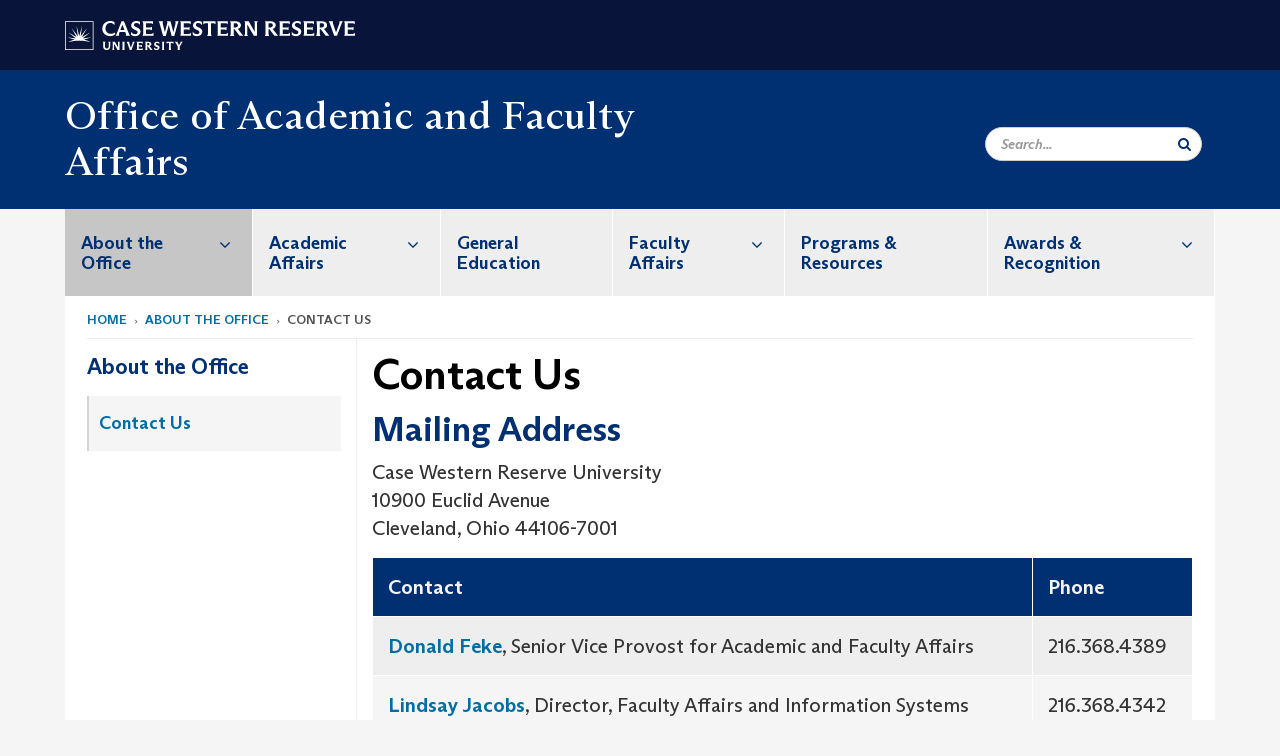

--- FILE ---
content_type: text/html; charset=UTF-8
request_url: https://case.edu/academicaffairs/about-office/contact-us
body_size: 8996
content:
<!DOCTYPE html>
<html lang="en" dir="ltr" prefix="og: https://ogp.me/ns#">
  <head>
    <!-- datalayer begin -->
    
    <!-- datalayer end -->
    <!-- Google Tag Manager -->
    <script>(function(w,d,s,l,i){w[l]=w[l]||[];w[l].push({'gtm.start':
    new Date().getTime(),event:'gtm.js'});var f=d.getElementsByTagName(s)[0],
    j=d.createElement(s),dl=l!='dataLayer'?'&l='+l:'';j.async=true;j.src=
    'https://www.googletagmanager.com/gtm.js?id='+i+dl;f.parentNode.insertBefore(j,f);
    })(window,document,'script','dataLayer','GTM-M6NQD8');</script>
    <!-- End Google Tag Manager -->
    <meta charset="utf-8" />
<meta name="description" content="Mailing Address Case Western Reserve University 10900 Euclid Avenue Cleveland, Ohio 44106-7001" />
<meta name="abstract" content="Mailing Address Case Western Reserve University 10900 Euclid Avenue Cleveland, Ohio 44106-7001" />
<link rel="shortlink" href="https://case.edu/academicaffairs/node/141" />
<link rel="canonical" href="https://case.edu/academicaffairs/about-office/contact-us" />
<meta name="rights" content="Copyright © 2025 Case Western Reserve University. All rights reserved." />
<meta name="referrer" content="no-referrer-when-downgrade" />
<meta property="og:site_name" content="Office of Academic and Faculty Affairs | Case Western Reserve University" />
<meta property="og:type" content="website" />
<meta property="og:title" content="Contact Us | Office of Academic and Faculty Affairs | Case Western Reserve University" />
<meta property="og:description" content="Mailing Address Case Western Reserve University 10900 Euclid Avenue Cleveland, Ohio 44106-7001" />
<meta property="og:updated_time" content="2024-07-15T09:15:44-04:00" />
<meta property="place:location:latitude" content="41.5034086" />
<meta property="place:location:longitude" content="-81.6088122" />
<meta property="og:street_address" content="10900 Euclid Ave." />
<meta property="og:locality" content="Cleveland" />
<meta property="og:region" content="Ohio" />
<meta property="og:postal_code" content="44106" />
<meta property="og:country_name" content="United States" />
<meta property="og:phone_number" content="216.368.2000" />
<meta property="article:published_time" content="2024-07-15T09:15:44-04:00" />
<meta name="Generator" content="Drupal 10 (https://www.drupal.org)" />
<meta name="MobileOptimized" content="width" />
<meta name="HandheldFriendly" content="true" />
<meta name="viewport" content="width=device-width, initial-scale=1.0" />

    <title>Contact Us | Office of Academic and Faculty Affairs | Case Western Reserve University</title>
    <link rel="stylesheet" media="all" href="/academicaffairs/modules/contrib/cms_content_sync/css/entity-form.css?subzmy" />
<link rel="stylesheet" media="all" href="/academicaffairs/core/modules/node/css/node.module.css?subzmy" />
<link rel="stylesheet" media="all" href="/academicaffairs/core/assets/vendor/jquery.ui/themes/base/core.css?subzmy" />
<link rel="stylesheet" media="all" href="/academicaffairs/core/assets/vendor/jquery.ui/themes/base/controlgroup.css?subzmy" />
<link rel="stylesheet" media="all" href="/academicaffairs/core/assets/vendor/jquery.ui/themes/base/checkboxradio.css?subzmy" />
<link rel="stylesheet" media="all" href="/academicaffairs/core/assets/vendor/jquery.ui/themes/base/resizable.css?subzmy" />
<link rel="stylesheet" media="all" href="/academicaffairs/core/assets/vendor/jquery.ui/themes/base/button.css?subzmy" />
<link rel="stylesheet" media="all" href="/academicaffairs/core/assets/vendor/jquery.ui/themes/base/dialog.css?subzmy" />
<link rel="stylesheet" media="all" href="/academicaffairs/core/misc/components/progress.module.css?subzmy" />
<link rel="stylesheet" media="all" href="/academicaffairs/core/misc/components/ajax-progress.module.css?subzmy" />
<link rel="stylesheet" media="all" href="/academicaffairs/core/modules/system/css/components/align.module.css?subzmy" />
<link rel="stylesheet" media="all" href="/academicaffairs/core/modules/system/css/components/fieldgroup.module.css?subzmy" />
<link rel="stylesheet" media="all" href="/academicaffairs/core/modules/system/css/components/container-inline.module.css?subzmy" />
<link rel="stylesheet" media="all" href="/academicaffairs/core/modules/system/css/components/clearfix.module.css?subzmy" />
<link rel="stylesheet" media="all" href="/academicaffairs/core/modules/system/css/components/details.module.css?subzmy" />
<link rel="stylesheet" media="all" href="/academicaffairs/core/modules/system/css/components/hidden.module.css?subzmy" />
<link rel="stylesheet" media="all" href="/academicaffairs/core/modules/system/css/components/item-list.module.css?subzmy" />
<link rel="stylesheet" media="all" href="/academicaffairs/core/modules/system/css/components/js.module.css?subzmy" />
<link rel="stylesheet" media="all" href="/academicaffairs/core/modules/system/css/components/nowrap.module.css?subzmy" />
<link rel="stylesheet" media="all" href="/academicaffairs/core/modules/system/css/components/position-container.module.css?subzmy" />
<link rel="stylesheet" media="all" href="/academicaffairs/core/modules/system/css/components/reset-appearance.module.css?subzmy" />
<link rel="stylesheet" media="all" href="/academicaffairs/core/modules/system/css/components/resize.module.css?subzmy" />
<link rel="stylesheet" media="all" href="/academicaffairs/core/modules/system/css/components/system-status-counter.css?subzmy" />
<link rel="stylesheet" media="all" href="/academicaffairs/core/modules/system/css/components/system-status-report-counters.css?subzmy" />
<link rel="stylesheet" media="all" href="/academicaffairs/core/modules/system/css/components/system-status-report-general-info.css?subzmy" />
<link rel="stylesheet" media="all" href="/academicaffairs/core/modules/system/css/components/tablesort.module.css?subzmy" />
<link rel="stylesheet" media="all" href="/academicaffairs/modules/contrib/jquery_ui/assets/vendor/jquery.ui/themes/base/core.css?subzmy" />
<link rel="stylesheet" media="all" href="/academicaffairs/core/modules/views/css/views.module.css?subzmy" />
<link rel="stylesheet" media="all" href="/academicaffairs/core/assets/vendor/jquery.ui/themes/base/theme.css?subzmy" />
<link rel="stylesheet" media="all" href="/academicaffairs/modules/contrib/jquery_ui/assets/vendor/jquery.ui/themes/base/theme.css?subzmy" />
<link rel="stylesheet" media="all" href="/academicaffairs/modules/custom/custom_gin_override/css/gin-custom.css?subzmy" />
<link rel="stylesheet" media="all" href="/academicaffairs/modules/contrib/jquery_ui/assets/vendor/jquery.ui/themes/base/draggable.css?subzmy" />
<link rel="stylesheet" media="all" href="/academicaffairs/modules/contrib/jquery_ui/assets/vendor/jquery.ui/themes/base/resizable.css?subzmy" />
<link rel="stylesheet" media="all" href="/academicaffairs/themes/custom/crew/css/style.css?subzmy" />

    
    <script type="text/javascript">
      if (/MSIE \d|Trident.*rv:/.test(navigator.userAgent)) {document.write('<script src="https://dudbm6bcnmy8e.cloudfront.net/cwru-drupal-assets/scripts/ieshim.js"><\/script>')};
    </script>
  </head>
  <body>
    <!-- Google Tag Manager (noscript) -->
    <noscript aria-hidden="true"><iframe src="https://www.googletagmanager.com/ns.html?id=GTM-M6NQD8"
    height="0" width="0" style="display:none;visibility:hidden"></iframe></noscript>
    <!-- End Google Tag Manager (noscript) -->
        <a href="#main-content" class="visually-hidden focusable" role="navigation" aria-label="Jump to content">
      Skip to main content
    </a>
    
      <div class="dialog-off-canvas-main-canvas" data-off-canvas-main-canvas>
    
  
    <!-- hard code RAVE alert -->
    <div id="cwruravealert"></div>
    <script type="text/javascript">
      function raveCallback(data) {
        if (data !== undefined) {
          if (window['console']) { console.log(data); }
          var div = document.getElementById('cwruravealert');
          div.style.backgroundColor = data.bgcolor;
          div.style.color = data.fgcolor;
          div.style.width = '100%';
          div.style.fontWeight = '500';
          div.style.fontFamily = 'Arizona';
          div.style.padding = '5px 1% 5px 1%';
          var alert_div = document.createElement('div');
          alert_div.style.margin = 'auto';
          alert_div.style.maxWidth = '1000px';
          alert_div.style.width = '100%';
          alert_div.style.fontWeight = '500';
          alert_div.style.fontFamily = 'Arizona';
          alert_div.style.textAlign = 'center';
          var field;
          for (field of ['header', 'status', 'event', 'headline', 'description', 'instruction', 'note', 'web', 'contact']) {
            if (data[field]) {
              var field_div = document.createElement('div');
              field_div.innerHTML = data[field];
              alert_div.appendChild(field_div);
            }
          }
          div.appendChild(alert_div);
        }
      }
    </script>
    <script type="text/javascript" src="//webapps.case.edu/t4/rave/jsonp.pl?callback=raveCallback"></script>
    <!-- END RAVE ALERT -->

    
  
<!-- BEGIN PRINT HEADER -->
  <header class="visible-print-block" aria-hidden="true" aria-label="Print Header" role="presentation">
    <img src="https://dudbm6bcnmy8e.cloudfront.net/cwru/img/cwru_logo_primary_black_print.jpeg" alt="Case Western Reserve University" class="logo-default" aria-hidden="true">
  </header>
<!-- END PRINT HEADER -->

<!-- BEGIN SITE HEADER -->


<!-- BEGIN HEADER TOP -->
<div class="page-header-top" role="banner" aria-label="Case Western Reserve University Logo Banner">
  <div class="container">
    <!-- BEGIN LOGO -->
    <div class="page-logo">
      <a href="//case.edu/">
        <img src="https://dudbm6bcnmy8e.cloudfront.net/cwru/img/cwru_logo_primary_white.svg" onerror="javascript:this.src='https://dudbm6bcnmy8e.cloudfront.net/cwru/img/cwru_logo_primary_white.png';this.style.margin='-12px 0px';this.style.minHeight='55px'" alt="Case Western Reserve University" class="logo-default" title="Case Western Reserve University">
        <span class="sr-only">Go to case.edu</span>
      </a>
    </div>
    <!-- END LOGO -->
    <!-- BEGIN TOP NAVIGATION MENU -->
    <div class="top-menu hidden-sm hidden-xs">
          </div>
    <!-- END TOP NAVIGATION MENU -->
  </div>
</div>
<!-- END HEADER TOP -->


  <div class="page-head" role="banner" aria-label="School Name Banner">
              
<div class="container">
  <div class="col-md-6">
            <a href="https://case.edu/academicaffairs/">
                <div class="page-title ">
                <div aria-label="Site title">Office of Academic and Faculty Affairs</div>
  
        </div>
      </a>
        </div>

  <div class="col-md-6">
        
    <div class="inputs pull-right hidden-xs hidden-sm ">
      <form action="//www.case.edu/search-results/" class="navbar__search-form desktop" name="searchForm" role="search" aria-label="desktop search">
        <div class="input-group">
          <span class="search-icon hidden-md hidden-lg"></span>
          <input placeholder="Search..." title="searchbox" type="search" class="navbar__search form-control form-search form-control" name="q" maxlength="128" size="15" onfocus="if(!this._haschanged){this.value=''};this._haschanged=true;">
          <span class="mobile-search-btn input-group-btn">
            <button type="submit" class="button js-form-submit form-submit btn icon-only" aria-label="Submit Search">
              <span class="sr-only">Search</span>
              <span class="fa fa-search" aria-hidden="true"></span>
            </button>
          </span>
          <input type="hidden" name="cx" value="004305171799132815236:ciq4c8b3yv4">
          <input type="hidden" name="ie" value="UTF-8">
          <input class="hidden" role="button" name="sa" type="submit" title="search" alt="search" value="search">
        </div>
      </form>
    </div>

  </div>
</div>

<div class="container">
  </div>

      </div>


                          

    <div >
      <header class="navbar navbar-default container" id="navbar" role="navigation" aria-labelledby="block-crew-main-menu">
                <div class="col-xs-12 no-padding">
        <div class="navbar-header">
            <div class="hidden-xs hidden-sm region region-navigation">
    <nav aria-label="mainmenumenu navigation menu"  id="block-crew-main-menu">
          
      

              <ul block="block-crew-main-menu" class="menu nav navbar-nav" role="menubar">
        <li class="hidden-md hidden-lg mobile-search-box" role="menuitem" tabindex="-1">
          <form action="//www.case.edu/search-results/" class="navbar__search-form" name="searchForm" role="search" aria-label="main search">
            <span class="search-icon hidden-md hidden-lg"></span>
            <input placeholder="Search CWRU" title="searchbox" type="search" class="navbar__search" name="q" onfocus="if(!this._haschanged){this.value=''};this._haschanged=true;">
            <span class="mobile-search-btn">
              <button type="submit" class="btn submit" aria-label="Submit Search">
                <i class="fa fa-search" aria-hidden="true"></i><span class="sr-only">Submit Search</span>
              </button>
            </span>
            <input type="hidden" name="cx" value="004305171799132815236:ciq4c8b3yv4">
            <input type="hidden" name="ie" value="UTF-8">
            <input class="hidden" role="button" name="sa" type="submit" title="search" alt="search">
          </form>
        </li>
                            <li class="expanded dropdown active" role="menuitem" tabindex="-1">
        <a href="/academicaffairs/about-office">About the Office <span class="arrow" aria-haspopup="true"></span></a>
                                  <ul block="block-crew-main-menu" class="menu dropdown-menu" role="menu" aria-hidden="true" tabindex="-1">
                            <li class="active" role="menuitem">
        <a href="/academicaffairs/about-office/contact-us" data-drupal-link-system-path="node/141" class="is-active" aria-current="page">Contact Us</a>
                  </li>
        </ul>
  
            </li>
                        <li class="expanded dropdown" role="menuitem" tabindex="-1">
        <a href="/academicaffairs/academic-affairs">Academic Affairs <span class="arrow" aria-haspopup="true"></span></a>
                                  <ul block="block-crew-main-menu" class="menu dropdown-menu" role="menu" aria-hidden="true" tabindex="-1">
                            <li role="menuitem">
        <a href="https://case.edu/assessment/" title="Outcome Assessment">Outcome Assessment</a>
                  </li>
                        <li role="menuitem">
        <a href="https://case.edu/ucite/" title="UCITE">UCITE</a>
                  </li>
        </ul>
  
            </li>
                        <li role="menuitem">
        <a href="/academicaffairs/general-education" title="General Education" data-drupal-link-system-path="node/261">General Education</a>
                  </li>
                        <li class="expanded dropdown" role="menuitem" tabindex="-1">
        <a href="/academicaffairs/faculty-affairs">Faculty Affairs <span class="arrow" aria-haspopup="true"></span></a>
                                  <ul block="block-crew-main-menu" class="menu dropdown-menu" role="menu" aria-hidden="true" tabindex="-1">
                            <li role="menuitem">
        <a href="/academicaffairs/faculty-affairs/faculty-search-process" data-drupal-link-system-path="node/293">Faculty Search Process</a>
                  </li>
                        <li role="menuitem">
        <a href="https://case.edu/provost/offices/office-faculty-advancement-and-postdoctoral-affairs" title="Office of Faculty Development">Office of Faculty Advancement and Postdoctoral Affairs</a>
                  </li>
                        <li role="menuitem">
        <a href="/academicaffairs/faculty-affairs/appointments" title="Appointments" data-drupal-link-system-path="node/246">Appointments</a>
                  </li>
                        <li role="menuitem">
        <a href="/academicaffairs/faculty-affairs/faculty-promotions" data-drupal-link-system-path="node/86">Faculty Promotions</a>
                  </li>
                        <li role="menuitem">
        <a href="/academicaffairs/faculty-affairs/sabbaticals-and-leaves-absence" data-drupal-link-system-path="node/91">Sabbaticals and Leaves of Absence</a>
                  </li>
                        <li role="menuitem">
        <a href="/academicaffairs/faculty-affairs/pre-tenure-extensions" data-drupal-link-system-path="node/96">Pre-Tenure Extensions</a>
                  </li>
                        <li role="menuitem">
        <a href="/academicaffairs/faculty-affairs/submission-and-deadlines" data-drupal-link-system-path="node/126">Submission and Deadlines</a>
                  </li>
                        <li role="menuitem">
        <a href="https://case.edu/facultysenate/conciliation-mediation-program" title="Conciliation &amp; Mediation">Conciliation &amp; Mediation</a>
                  </li>
                        <li role="menuitem">
        <a href="/academicaffairs/faculty-affairs/about-our-faculty" title="About Our Faculty" data-drupal-link-system-path="node/251">About Our Faculty</a>
                  </li>
                        <li role="menuitem">
        <a href="/academicaffairs/faculty-affairs/interfolio" title="Interfolio" data-drupal-link-system-path="node/286">Interfolio</a>
                  </li>
        </ul>
  
            </li>
                        <li role="menuitem">
        <a href="/academicaffairs/programs-resources" title="Programs &amp; Resources" data-drupal-link-system-path="node/191">Programs &amp; Resources</a>
                  </li>
                        <li class="expanded dropdown" role="menuitem" tabindex="-1">
        <a href="/academicaffairs/awards-recognition">Awards &amp; Recognition <span class="arrow" aria-haspopup="true"></span></a>
                                  <ul block="block-crew-main-menu" class="menu dropdown-menu" role="menu" aria-hidden="true" tabindex="-1">
                            <li role="menuitem">
        <a href="https://case.edu/ir/faculty-honors-and-awards" title="Faculty Honors &amp; Awards">Faculty Honors &amp; Awards</a>
                  </li>
                        <li role="menuitem">
        <a href="/academicaffairs/awards-recognition/honorary-degrees" data-drupal-link-system-path="node/116">Honorary Degrees</a>
                  </li>
                        <li role="menuitem">
        <a href="/academicaffairs/awards-recognition/hovorka-prize" title="Hovorka Prize" data-drupal-link-system-path="node/121">Hovorka Prize</a>
                  </li>
                        <li role="menuitem">
        <a href="/academicaffairs/awards-recognition/wittke-and-jackson-awards" data-drupal-link-system-path="node/292">Wittke and Jackson Awards</a>
                  </li>
        </ul>
  
            </li>
        </ul>
  



  </nav>

  </div>

                                <button type="button" class="navbar-toggle" data-toggle="collapse" data-target="#navbar-collapse">
              <span class="sr-only">Toggle navigation</span>
              <i class="fa fa-bars" aria-hidden="true"></i>
              Navigation + Search
            </button>
                  </div>
      </div>
                          <div id="navbar-collapse" class="navbar-collapse collapse">
              	<div class="hidden-md hidden-lg row region region-navigation-collapsible">
    	<nav aria-label="mobilemenu navigation menu"  id="block-crew-mobile-nav">
          
      

              <ul block="block-crew-mobile-nav" class="menu nav navbar-nav" role="menubar">
        <li class="hidden-md hidden-lg mobile-search-box" role="menuitem" tabindex="-1">
          <form action="//www.case.edu/search-results/" class="navbar__search-form" name="searchForm" role="search" aria-label="mobile search">
            <span class="search-icon hidden-md hidden-lg"></span>
            <input placeholder="Search CWRU" title="searchbox" type="search" class="navbar__search" name="q" onfocus="if(!this._haschanged){this.value=''};this._haschanged=true;">
            <span class="mobile-search-btn">
              <button type="submit" class="btn submit" aria-label="Submit Search">
                <i class="fa fa-search" aria-hidden="true"></i><span class="sr-only">Submit Search</span>
              </button>
            </span>
            <input type="hidden" name="cx" value="004305171799132815236:ciq4c8b3yv4">
            <input type="hidden" name="ie" value="UTF-8">
            <input class="hidden" role="button" name="sa" type="submit" title="search" alt="search">
          </form>
        </li>
                            <li class="expanded dropdown active" role="menuitem" tabindex="-1">
        <a href="/academicaffairs/about-office">About the Office <span class="arrow" aria-haspopup="true"></span></a>
                                  <ul block="block-crew-mobile-nav" class="menu dropdown-menu" role="menu" aria-hidden="true" tabindex="-1">
                            <li class="active" role="menuitem">
        <a href="/academicaffairs/about-office/contact-us" data-drupal-link-system-path="node/141" class="is-active" aria-current="page">Contact Us</a>
                  </li>
        </ul>
  
            </li>
                        <li class="expanded dropdown" role="menuitem" tabindex="-1">
        <a href="/academicaffairs/academic-affairs">Academic Affairs <span class="arrow" aria-haspopup="true"></span></a>
                                  <ul block="block-crew-mobile-nav" class="menu dropdown-menu" role="menu" aria-hidden="true" tabindex="-1">
                            <li role="menuitem">
        <a href="https://case.edu/assessment/" title="Outcome Assessment">Outcome Assessment</a>
                  </li>
                        <li role="menuitem">
        <a href="https://case.edu/ucite/" title="UCITE">UCITE</a>
                  </li>
        </ul>
  
            </li>
                        <li role="menuitem">
        <a href="/academicaffairs/general-education" title="General Education" data-drupal-link-system-path="node/261">General Education</a>
                  </li>
                        <li class="expanded dropdown" role="menuitem" tabindex="-1">
        <a href="/academicaffairs/faculty-affairs">Faculty Affairs <span class="arrow" aria-haspopup="true"></span></a>
                                  <ul block="block-crew-mobile-nav" class="menu dropdown-menu" role="menu" aria-hidden="true" tabindex="-1">
                            <li role="menuitem">
        <a href="/academicaffairs/faculty-affairs/faculty-search-process" data-drupal-link-system-path="node/293">Faculty Search Process</a>
                  </li>
                        <li role="menuitem">
        <a href="https://case.edu/provost/offices/office-faculty-advancement-and-postdoctoral-affairs" title="Office of Faculty Development">Office of Faculty Advancement and Postdoctoral Affairs</a>
                  </li>
                        <li role="menuitem">
        <a href="/academicaffairs/faculty-affairs/appointments" title="Appointments" data-drupal-link-system-path="node/246">Appointments</a>
                  </li>
                        <li role="menuitem">
        <a href="/academicaffairs/faculty-affairs/faculty-promotions" data-drupal-link-system-path="node/86">Faculty Promotions</a>
                  </li>
                        <li role="menuitem">
        <a href="/academicaffairs/faculty-affairs/sabbaticals-and-leaves-absence" data-drupal-link-system-path="node/91">Sabbaticals and Leaves of Absence</a>
                  </li>
                        <li role="menuitem">
        <a href="/academicaffairs/faculty-affairs/pre-tenure-extensions" data-drupal-link-system-path="node/96">Pre-Tenure Extensions</a>
                  </li>
                        <li role="menuitem">
        <a href="/academicaffairs/faculty-affairs/submission-and-deadlines" data-drupal-link-system-path="node/126">Submission and Deadlines</a>
                  </li>
                        <li role="menuitem">
        <a href="https://case.edu/facultysenate/conciliation-mediation-program" title="Conciliation &amp; Mediation">Conciliation &amp; Mediation</a>
                  </li>
                        <li role="menuitem">
        <a href="/academicaffairs/faculty-affairs/about-our-faculty" title="About Our Faculty" data-drupal-link-system-path="node/251">About Our Faculty</a>
                  </li>
                        <li role="menuitem">
        <a href="/academicaffairs/faculty-affairs/interfolio" title="Interfolio" data-drupal-link-system-path="node/286">Interfolio</a>
                  </li>
        </ul>
  
            </li>
                        <li role="menuitem">
        <a href="/academicaffairs/programs-resources" title="Programs &amp; Resources" data-drupal-link-system-path="node/191">Programs &amp; Resources</a>
                  </li>
                        <li class="expanded dropdown" role="menuitem" tabindex="-1">
        <a href="/academicaffairs/awards-recognition">Awards &amp; Recognition <span class="arrow" aria-haspopup="true"></span></a>
                                  <ul block="block-crew-mobile-nav" class="menu dropdown-menu" role="menu" aria-hidden="true" tabindex="-1">
                            <li role="menuitem">
        <a href="https://case.edu/ir/faculty-honors-and-awards" title="Faculty Honors &amp; Awards">Faculty Honors &amp; Awards</a>
                  </li>
                        <li role="menuitem">
        <a href="/academicaffairs/awards-recognition/honorary-degrees" data-drupal-link-system-path="node/116">Honorary Degrees</a>
                  </li>
                        <li role="menuitem">
        <a href="/academicaffairs/awards-recognition/hovorka-prize" title="Hovorka Prize" data-drupal-link-system-path="node/121">Hovorka Prize</a>
                  </li>
                        <li role="menuitem">
        <a href="/academicaffairs/awards-recognition/wittke-and-jackson-awards" data-drupal-link-system-path="node/292">Wittke and Jackson Awards</a>
                  </li>
        </ul>
  
            </li>
        </ul>
  



  </nav>

  	</div>

          </div>
                      </header>
    </div>
  

  <div role="main" class="main-container container  js-quickedit-main-content">

                
                                      <div class="highlighted">  <div class="region region-highlighted">
    <div data-drupal-messages-fallback class="hidden"></div>

  </div>
</div>
                  
                                        <div class="region region-breadcrumbs">
        <ol class="breadcrumb">
          <li >
                  <a href="/academicaffairs/">Home</a>
              </li>
          <li >
                  <a href="/academicaffairs/about-office">About the Office</a>
              </li>
          <li >
                  Contact Us
              </li>
      </ol>


  </div>

                  
                
      <div class="row pre-sidebar">
                                
                                    <aside aria-label="Sidebar Navigation Menu" class="col-lg-3 col-md-3 hidden-sm hidden-xs sidebar-desktop">
                <div  class="region region-sidebar-first">
    <nav aria-label="sidebarigationmenu navigation menu"  id="block-crew-sidebar-navigation">
          
      

                                        <a href="/academicaffairs/about-office" class="sidebar-menu-title">
                    <h2>About the Office</h2>
                </a>
                <ul class="page-sidebar-menu" role="menubar">
                                                        <li class="nav-item active open" role="menuitem">
                <a href="/academicaffairs/about-office/contact-us" class="nav-link is-active" data-drupal-link-system-path="node/141" aria-current="page">Contact Us</a>
                            </li>
            
                </ul>
                                                                                                                            



  </nav>

  </div>

            </aside>
                        
            <section role="region" aria-label="main-content"  class="col-sm-12 col-md-9 has-sidebar">
                          <a id="main-content"></a>
            <div class="region region-content">
        <h1 class="page-header">
<span>Contact Us</span>
</h1>

  
<article class="basic-page full clearfix">

  
    

  
  <div class="content">
    
            <div class="field field--name-body field--type-text-with-summary field--label-hidden field--item"><h2>Mailing Address</h2>

<p>Case Western Reserve University<br>
10900 Euclid Avenue<br>
Cleveland, Ohio 44106-7001</p>

<table>
	<thead>
		<tr>
			<th scope="col">Contact</th>
			<th scope="col">Phone</th>
		</tr>
	</thead>
	<tbody>
		<tr>
			<td><a href="mailto:donald.feke@case.edu">Donald Feke</a>,&nbsp;Senior Vice Provost for Academic and Faculty Affairs</td>
			<td>216.368.4389</td>
		</tr>
		<tr>
			<td><a href="mailto:lxj242@case.edu">Lindsay Jacobs</a>, Director, Faculty Affairs and Information Systems</td>
			<td>216.368.4342</td>
		</tr>
	</tbody>
</table>

<p>Still looking? Refer to the&nbsp;<a href="https://webapps.case.edu/directory/">university directory</a>&nbsp;for more contact information.</p>
</div>
      <form class="node-basic-page-form node-form" data-drupal-selector="node-basic-page-form" action="/academicaffairs/about-office/contact-us" method="post" id="node-basic-page-form" accept-charset="UTF-8">
  <input data-drupal-selector="edit-node-basic-page-form" type="hidden" name="form_id" value="node_basic_page_form" /><div data-drupal-selector="edit-actions" class="form-actions form-group js-form-wrapper form-wrapper" id="edit-actions"><button data-drupal-selector="edit-submit" class="button button--primary js-form-submit form-submit btn-success btn icon-before" type="submit" id="edit-submit" name="op" value="Save"><span class="icon glyphicon glyphicon-ok" aria-hidden="true"></span>
Save</button></div>
<div class="field--type-string field--name-moderation-state field--widget-workflow-buttons form-group js-form-wrapper form-wrapper" data-drupal-selector="edit-moderation-state-wrapper" id="edit-moderation-state-wrapper">      
  </div>

</form>

  </div>

</article>


  </div>

              </section>

                </div>
  </div>
      <footer aria-label="footer" class="footer container" role="contentinfo">
        <div class="region region-footer">
      <section role="region" aria-label="footer sections"  class="views-element-container block block-views block-views-blockfooter-block-footer clearfix" id="block-views-block-footer-block-footer">
  
    

      <div block="block-views-block-footer-block-footer" class="form-group"><div class="footer view view-footer view-id-footer view-display-id-block_footer js-view-dom-id-6dc77dab4a91de2240fa4719a9d31156ca8ee3fa751fa0febaae42da568b3a66">
  
    
      
      <div class="view-content">
          <div class="views-row">



<div class="footer__block footer__block--university">
  <img src="https://dudbm6bcnmy8e.cloudfront.net/cwru/img/cwru_acronym_blue.svg" onerror="javascript:this.src='https://dudbm6bcnmy8e.cloudfront.net/cwru/img/cwru_acronym_blue.svg'" alt="Case Western Reserve University Logo with Tagline" class="footer__logo" title="Case Western Reserve University">
  <p>&copy; 2025 <a href="//case.edu/">Case Western Reserve University</a></p>
  <address>10900 Euclid Ave. Cleveland, Ohio 44106</address>
  <p>
    <a href="tel:12163682000">216.368.2000</a>
    <br />
    <a href="https://case.edu/utech/departments/information-security/policies/legal-privacy-notice">Legal Notice</a> | <a href="https://case.edu/privacy-statement/index.html">Privacy Policy</a>
    <br />
        <a href="https://case.edu/equity/sexual-harassment-title-ix/title-ix-notice-nondiscrimination" className="mt1">Title IX Notice of Non-Discrimination</a>
  </p>
</div>

<div class="footer__block footer__block--department">
  <img src="https://dudbm6bcnmy8e.cloudfront.net/cwru-drupal-assets/images/pin-icon.svg" alt="map marker" class="footer__map-icon hidden-sm hidden-xs">
  <div class="footer__department-info">
          <div class="footer__header h3">Office of Academic and Faculty Affairs</div>
              <strong>Campus Location:</strong>
      <p>
        Adelbert Hall, Room 216
                  <br>
          2040 Adelbert Road
                <br>
        Cleveland,
        OH
        44106
      </p>
    
          <strong>Mailing Address:</strong>
      <p>
        10900 Euclid Ave.
                <br>
        Cleveland,
        OH
        44106-7001
      </p>
              <p>
        <strong>Phone:</strong> <a href="tel:216.368.4389">216.368.4389</a>
      </p>
                                                                                                                                                                                                                                                                          <p>
              <strong>Email:</strong> <a href="mailto:academicaffairs@case.edu">academicaffairs@case.edu</a>
            </p>
                                                      <p>
              <strong>Email:</strong> <a href="mailto:facultyaffairs@case.edu">facultyaffairs@case.edu</a>
            </p>
                                                                  <p>
        <a href="mailto:academicaffairs@case.edu">Site Feedback</a>
      </p>
      </div>
</div>


<div class="footer__block footer__block--links">
  <div class="footer__header h3" tabindex="0">CWRU Links</div>
  <ul role="menu" class="footer-links">
    <li role="menuitem">
      <a href="https://case.edu/admissions/">Apply to CWRU</a>
    </li>
    <li role="menuitem">
      <a href="https://case.edu/give/">Give Now</a>
    </li>
    <li role="menuitem">
      <a href="https://case.edu/visit/">Visit Campus</a>
    </li>
    <li role="menuitem">
      <a href="https://webapps.case.edu/directory/">University Directory</a>
    </li>
  </ul>
</div>
</div>

    </div>
  
          </div>
</div>

  </section>


  </div>

<div class="scroll-to-top">
  <span class="fa-stack fa-lg">
      <i class="fa fa-circle fa-stack-2x fa-inverse" aria-hidden="true"></i>
      <i class="fa fa-arrow-up fa-stack-1x" aria-hidden="true"></i>
  </span>
</div>

    </footer>
  
  </div>

    
    <script type="application/json" data-drupal-selector="drupal-settings-json">{"path":{"baseUrl":"\/academicaffairs\/","pathPrefix":"","currentPath":"node\/141","currentPathIsAdmin":false,"isFront":false,"currentLanguage":"en"},"pluralDelimiter":"\u0003","suppressDeprecationErrors":true,"ajaxPageState":{"libraries":"[base64]","theme":"crew","theme_token":null},"ajaxTrustedUrl":{"form_action_p_pvdeGsVG5zNF_XLGPTvYSKCf43t8qZYSwcfZl2uzM":true},"bootstrap":{"forms_has_error_value_toggle":1,"modal_animation":1,"modal_backdrop":"true","modal_focus_input":1,"modal_keyboard":1,"modal_select_text":1,"modal_show":1,"modal_size":"","popover_enabled":1,"popover_animation":1,"popover_auto_close":1,"popover_container":"body","popover_content":"","popover_delay":"0","popover_html":0,"popover_placement":"right","popover_selector":"","popover_title":"","popover_trigger":"click","tooltip_enabled":1,"tooltip_animation":1,"tooltip_container":"body","tooltip_delay":"0","tooltip_html":0,"tooltip_placement":"auto left","tooltip_selector":"","tooltip_trigger":"hover"},"crew":{"datalayer":{"site_name":"Contact Us | Office of Academic and Faculty Affairs"},"new_datalayer":{"event":"ga4_site_name","ga4_site_name":"Contact Us | Office of Academic and Faculty Affairs"}},"field_group":{"tabs":{"mode":"default","context":"form","settings":{"classes":"","id":"","direction":"vertical"}}},"widthBreakpoint":640,"user":{"uid":0,"permissionsHash":"41d44926afd778e0b9a163b04f518e7610dfad5e07b5bd0733154403c2d72c66"}}</script>
<script src="/academicaffairs/core/assets/vendor/jquery/jquery.min.js?v=3.7.1"></script>
<script src="/academicaffairs/core/assets/vendor/underscore/underscore-min.js?v=1.13.7"></script>
<script src="/academicaffairs/core/assets/vendor/once/once.min.js?v=1.0.1"></script>
<script src="/academicaffairs/core/misc/drupalSettingsLoader.js?v=10.4.5"></script>
<script src="/academicaffairs/core/misc/drupal.js?v=10.4.5"></script>
<script src="/academicaffairs/core/misc/drupal.init.js?v=10.4.5"></script>
<script src="/academicaffairs/core/misc/debounce.js?v=10.4.5"></script>
<script src="/academicaffairs/core/assets/vendor/jquery.ui/ui/version-min.js?v=10.4.5"></script>
<script src="/academicaffairs/core/assets/vendor/jquery.ui/ui/data-min.js?v=10.4.5"></script>
<script src="/academicaffairs/core/assets/vendor/jquery.ui/ui/disable-selection-min.js?v=10.4.5"></script>
<script src="/academicaffairs/core/assets/vendor/jquery.ui/ui/jquery-patch-min.js?v=10.4.5"></script>
<script src="/academicaffairs/core/assets/vendor/jquery.ui/ui/scroll-parent-min.js?v=10.4.5"></script>
<script src="/academicaffairs/core/assets/vendor/jquery.ui/ui/unique-id-min.js?v=10.4.5"></script>
<script src="/academicaffairs/core/assets/vendor/jquery.ui/ui/focusable-min.js?v=10.4.5"></script>
<script src="/academicaffairs/core/assets/vendor/jquery.ui/ui/keycode-min.js?v=10.4.5"></script>
<script src="/academicaffairs/core/assets/vendor/jquery.ui/ui/plugin-min.js?v=10.4.5"></script>
<script src="/academicaffairs/core/assets/vendor/jquery.ui/ui/widget-min.js?v=10.4.5"></script>
<script src="/academicaffairs/core/assets/vendor/jquery.ui/ui/labels-min.js?v=10.4.5"></script>
<script src="/academicaffairs/core/assets/vendor/jquery.ui/ui/widgets/controlgroup-min.js?v=10.4.5"></script>
<script src="/academicaffairs/core/assets/vendor/jquery.ui/ui/form-reset-mixin-min.js?v=10.4.5"></script>
<script src="/academicaffairs/core/assets/vendor/jquery.ui/ui/widgets/mouse-min.js?v=10.4.5"></script>
<script src="/academicaffairs/core/assets/vendor/jquery.ui/ui/widgets/checkboxradio-min.js?v=10.4.5"></script>
<script src="/academicaffairs/core/assets/vendor/jquery.ui/ui/widgets/draggable-min.js?v=10.4.5"></script>
<script src="/academicaffairs/core/assets/vendor/jquery.ui/ui/widgets/resizable-min.js?v=10.4.5"></script>
<script src="/academicaffairs/core/assets/vendor/jquery.ui/ui/widgets/button-min.js?v=10.4.5"></script>
<script src="/academicaffairs/core/assets/vendor/jquery.ui/ui/widgets/dialog-min.js?v=10.4.5"></script>
<script src="/academicaffairs/modules/contrib/jquery_ui/assets/vendor/jquery.ui/ui/version-min.js?v=1.13.2"></script>
<script src="/academicaffairs/modules/contrib/jquery_ui/assets/vendor/jquery.ui/ui/data-min.js?v=1.13.2"></script>
<script src="/academicaffairs/modules/contrib/jquery_ui/assets/vendor/jquery.ui/ui/disable-selection-min.js?v=1.13.2"></script>
<script src="/academicaffairs/modules/contrib/jquery_ui/assets/vendor/jquery.ui/ui/focusable-min.js?v=1.13.2"></script>
<script src="/academicaffairs/modules/contrib/jquery_ui/assets/vendor/jquery.ui/ui/form-min.js?v=1.13.2"></script>
<script src="/academicaffairs/modules/contrib/jquery_ui/assets/vendor/jquery.ui/ui/ie-min.js?v=1.13.2"></script>
<script src="/academicaffairs/modules/contrib/jquery_ui/assets/vendor/jquery.ui/ui/keycode-min.js?v=1.13.2"></script>
<script src="/academicaffairs/modules/contrib/jquery_ui/assets/vendor/jquery.ui/ui/labels-min.js?v=1.13.2"></script>
<script src="/academicaffairs/modules/contrib/jquery_ui/assets/vendor/jquery.ui/ui/plugin-min.js?v=1.13.2"></script>
<script src="/academicaffairs/modules/contrib/jquery_ui/assets/vendor/jquery.ui/ui/safe-active-element-min.js?v=1.13.2"></script>
<script src="/academicaffairs/modules/contrib/jquery_ui/assets/vendor/jquery.ui/ui/safe-blur-min.js?v=1.13.2"></script>
<script src="/academicaffairs/modules/contrib/jquery_ui/assets/vendor/jquery.ui/ui/scroll-parent-min.js?v=1.13.2"></script>
<script src="/academicaffairs/modules/contrib/jquery_ui/assets/vendor/jquery.ui/ui/tabbable-min.js?v=1.13.2"></script>
<script src="/academicaffairs/modules/contrib/jquery_ui/assets/vendor/jquery.ui/ui/unique-id-min.js?v=1.13.2"></script>
<script src="/academicaffairs/modules/contrib/jquery_ui/assets/vendor/jquery.ui/ui/widget-min.js?v=1.13.2"></script>
<script src="/academicaffairs/modules/contrib/jquery_ui/assets/vendor/jquery.ui/ui/widgets/mouse-min.js?v=1.13.2"></script>
<script src="/academicaffairs/modules/contrib/jquery_ui/assets/vendor/jquery.ui/ui/position-min.js?v=1.13.2"></script>
<script src="/academicaffairs/modules/contrib/jquery_ui/assets/vendor/jquery.ui/ui/widgets/draggable-min.js?v=1.13.2"></script>
<script src="/academicaffairs/modules/contrib/jquery_ui/assets/vendor/jquery.ui/ui/widgets/resizable-min.js?v=1.13.2"></script>
<script src="/academicaffairs/core/assets/vendor/tabbable/index.umd.min.js?v=6.2.0"></script>
<script src="/academicaffairs/core/assets/vendor/tua-body-scroll-lock/tua-bsl.umd.min.js?v=10.4.5"></script>
<script src="/academicaffairs/themes/contrib/bootstrap/js/bootstrap-pre-init.js?subzmy"></script>
<script src="/academicaffairs/themes/contrib/bootstrap/js/drupal.bootstrap.js?subzmy"></script>
<script src="/academicaffairs/themes/contrib/bootstrap/js/attributes.js?subzmy"></script>
<script src="/academicaffairs/themes/contrib/bootstrap/js/theme.js?subzmy"></script>
<script src="/academicaffairs/themes/contrib/bootstrap/js/popover.js?subzmy"></script>
<script src="/academicaffairs/themes/contrib/bootstrap/js/tooltip.js?subzmy"></script>
<script src="/academicaffairs/modules/contrib/cms_content_sync/js/entity-form.js?v=1.x"></script>
<script src="/academicaffairs/core/misc/progress.js?v=10.4.5"></script>
<script src="/academicaffairs/themes/contrib/bootstrap/js/misc/progress.js?subzmy"></script>
<script src="/academicaffairs/core/assets/vendor/loadjs/loadjs.min.js?v=4.3.0"></script>
<script src="/academicaffairs/core/misc/announce.js?v=10.4.5"></script>
<script src="/academicaffairs/core/misc/message.js?v=10.4.5"></script>
<script src="/academicaffairs/themes/contrib/bootstrap/js/misc/message.js?subzmy"></script>
<script src="/academicaffairs/core/misc/ajax.js?v=10.4.5"></script>
<script src="/academicaffairs/themes/contrib/bootstrap/js/misc/ajax.js?subzmy"></script>
<script src="/academicaffairs/core/misc/displace.js?v=10.4.5"></script>
<script src="/academicaffairs/core/misc/jquery.tabbable.shim.js?v=10.4.5"></script>
<script src="/academicaffairs/core/misc/position.js?v=10.4.5"></script>
<script src="/academicaffairs/themes/contrib/bootstrap/js/modal.js?subzmy"></script>
<script src="/academicaffairs/themes/contrib/bootstrap/js/dialog.js?subzmy"></script>
<script src="/academicaffairs/themes/contrib/bootstrap/js/modal.jquery.ui.bridge.js?subzmy"></script>
<script src="/academicaffairs/core/misc/dialog/dialog-deprecation.js?v=10.4.5"></script>
<script src="/academicaffairs/core/misc/dialog/dialog.js?v=10.4.5"></script>
<script src="/academicaffairs/core/misc/dialog/dialog.position.js?v=10.4.5"></script>
<script src="/academicaffairs/core/misc/dialog/dialog.ajax.js?v=10.4.5"></script>
<script src="/academicaffairs/themes/contrib/bootstrap/js/misc/dialog.ajax.js?subzmy"></script>
<script src="/academicaffairs/core/misc/form.js?v=10.4.5"></script>
<script src="/academicaffairs/themes/contrib/bootstrap/js/misc/form.js?subzmy"></script>
<script src="/academicaffairs/themes/contrib/bootstrap/js/misc/vertical-tabs.js?subzmy"></script>
<script src="/academicaffairs/themes/custom/crew/bootstrap/assets/javascripts/bootstrap/affix.js?subzmy"></script>
<script src="/academicaffairs/themes/custom/crew/bootstrap/assets/javascripts/bootstrap/alert.js?subzmy"></script>
<script src="/academicaffairs/themes/custom/crew/bootstrap/assets/javascripts/bootstrap/button.js?subzmy"></script>
<script src="/academicaffairs/themes/custom/crew/bootstrap/assets/javascripts/bootstrap/carousel.js?subzmy"></script>
<script src="/academicaffairs/themes/custom/crew/bootstrap/assets/javascripts/bootstrap/collapse.js?subzmy"></script>
<script src="/academicaffairs/themes/custom/crew/bootstrap/assets/javascripts/bootstrap/dropdown.js?subzmy"></script>
<script src="/academicaffairs/themes/custom/crew/bootstrap/assets/javascripts/bootstrap/modal.js?subzmy"></script>
<script src="/academicaffairs/themes/custom/crew/bootstrap/assets/javascripts/bootstrap/tooltip.js?subzmy"></script>
<script src="/academicaffairs/themes/custom/crew/bootstrap/assets/javascripts/bootstrap/popover.js?subzmy"></script>
<script src="/academicaffairs/themes/custom/crew/bootstrap/assets/javascripts/bootstrap/scrollspy.js?subzmy"></script>
<script src="/academicaffairs/themes/custom/crew/bootstrap/assets/javascripts/bootstrap/tab.js?subzmy"></script>
<script src="/academicaffairs/themes/custom/crew/bootstrap/assets/javascripts/bootstrap/transition.js?subzmy"></script>
<script src="/academicaffairs/themes/custom/crew/js/datalayer.js?subzmy"></script>
<script src="/academicaffairs/themes/custom/crew/js/app.js?v=1.12"></script>
<script src="/academicaffairs/modules/custom/custom_gin_override/js/overrides.js?subzmy"></script>

  </body>
</html>
